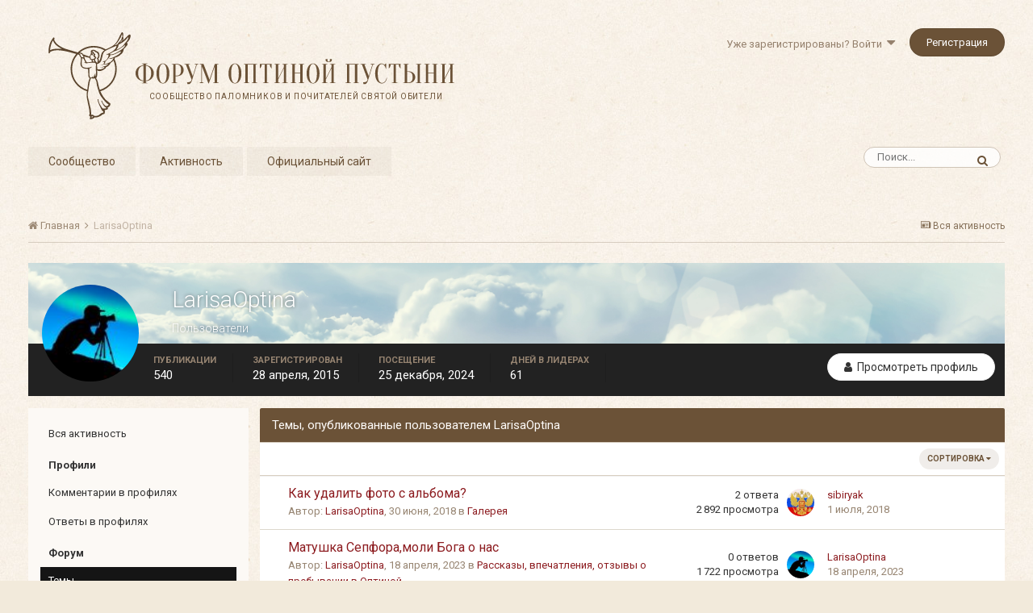

--- FILE ---
content_type: text/html;charset=UTF-8
request_url: https://forum.optina.ru/profile/5153-larisaoptina/content/?type=forums_topic&sortby=title&sortdirection=asc
body_size: 12283
content:
<!DOCTYPE html>
<html lang="ru-RU" dir="ltr">
	<head>
		<title>Публикации LarisaOptina - Форум Оптиной Пустыни</title>
		
		<!--[if lt IE 9]>
			<link rel="stylesheet" type="text/css" href="https://forum.optina.ru/uploads/css_built_4/5e61784858ad3c11f00b5706d12afe52_ie8.css.bd77a131ad3481271f7373dd5b6c92cd.css">
		    <script src="//forum.optina.ru/applications/core/interface/html5shiv/html5shiv.js"></script>
		<![endif]-->
		
<meta charset="utf-8">

	<meta name="viewport" content="width=device-width, initial-scale=1">


	
	


	<meta name="twitter:card" content="summary" />



	
		
			
				<meta property="og:site_name" content="Форум Оптиной Пустыни">
			
		
	

	
		
			
				<meta property="og:locale" content="ru_RU">
			
		
	


	
		<link rel="canonical" href="https://forum.optina.ru/profile/5153-larisaoptina/content/?type=forums_topic" />
	




<link rel="manifest" href="https://forum.optina.ru/manifest.webmanifest/">
<meta name="msapplication-config" content="https://forum.optina.ru/browserconfig.xml/">
<meta name="msapplication-starturl" content="/">
<meta name="application-name" content="Форум Оптиной Пустыни">
<meta name="apple-mobile-web-app-title" content="Форум Оптиной Пустыни">

	<meta name="theme-color" content="#faf5ed">






		


	
		<link href="https://fonts.googleapis.com/css?family=Roboto:300,300i,400,400i,700,700i" rel="stylesheet" referrerpolicy="origin">
	



	<link rel='stylesheet' href='https://forum.optina.ru/uploads/css_built_4/341e4a57816af3ba440d891ca87450ff_framework.css.0130501c41b5406336bb8a05d051939a.css?v=edcf7f0938' media='all'>

	<link rel='stylesheet' href='https://forum.optina.ru/uploads/css_built_4/05e81b71abe4f22d6eb8d1a929494829_responsive.css.171d8983f4f83cd1da748e3ef62d54f8.css?v=edcf7f0938' media='all'>

	<link rel='stylesheet' href='https://forum.optina.ru/uploads/css_built_4/20446cf2d164adcc029377cb04d43d17_flags.css.b154187385992bf70ed8db63dfb29f83.css?v=edcf7f0938' media='all'>

	<link rel='stylesheet' href='https://forum.optina.ru/uploads/css_built_4/90eb5adf50a8c640f633d47fd7eb1778_core.css.4004263a966fb3cdad3873e61062a5c4.css?v=edcf7f0938' media='all'>

	<link rel='stylesheet' href='https://forum.optina.ru/uploads/css_built_4/5a0da001ccc2200dc5625c3f3934497d_core_responsive.css.d2664be8d599b1fe92bc321914eecaaf.css?v=edcf7f0938' media='all'>

	<link rel='stylesheet' href='https://forum.optina.ru/uploads/css_built_4/ffdbd8340d5c38a97b780eeb2549bc3f_profiles.css.620375e9fba84b8280541936481cce70.css?v=edcf7f0938' media='all'>

	<link rel='stylesheet' href='https://forum.optina.ru/uploads/css_built_4/f2ef08fd7eaff94a9763df0d2e2aaa1f_streams.css.05095ee92f76294c33622d841a912008.css?v=edcf7f0938' media='all'>

	<link rel='stylesheet' href='https://forum.optina.ru/uploads/css_built_4/9be4fe0d9dd3ee2160f368f53374cd3f_leaderboard.css.e84b072e076f4e3f0819aadbad7b0e4b.css?v=edcf7f0938' media='all'>

	<link rel='stylesheet' href='https://forum.optina.ru/uploads/css_built_4/125515e1b6f230e3adf3a20c594b0cea_profiles_responsive.css.c3d1553215be230166b7911a06b88ebd.css?v=edcf7f0938' media='all'>

	<link rel='stylesheet' href='https://forum.optina.ru/uploads/css_built_4/6a6afb106122c1b73b3caacf669ca862_profile.css.4886c8ce15634c23221de6de046412e9.css?v=edcf7f0938' media='all'>

	<link rel='stylesheet' href='https://forum.optina.ru/uploads/css_built_4/667696516b1b637f376df8f2a042aef7_profile.css.97ca9c2a26d9f2fd1f65e95dcbd891f1.css?v=edcf7f0938' media='all'>

	<link rel='stylesheet' href='https://forum.optina.ru/uploads/css_built_4/85f08a814a02aa8260eec3eab0e3ca47_profile.css.0a30fc1e4e1f15a2becca003f6f1dea0.css?v=edcf7f0938' media='all'>

	<link rel='stylesheet' href='https://forum.optina.ru/uploads/css_built_4/62e269ced0fdab7e30e026f1d30ae516_forums.css.1e3de772f0af2e3565d32c07a1943726.css?v=edcf7f0938' media='all'>

	<link rel='stylesheet' href='https://forum.optina.ru/uploads/css_built_4/76e62c573090645fb99a15a363d8620e_forums_responsive.css.1117bd54d5bed5885a5b7179d623c054.css?v=edcf7f0938' media='all'>




<link rel='stylesheet' href='https://forum.optina.ru/uploads/css_built_4/258adbb6e4f3e83cd3b355f84e3fa002_custom.css.a7d3c3b8df430b25fb30a3097e0d6364.css?v=edcf7f0938' media='all'>



		
		

      	<!-- Global site tag (gtag.js) - Google Analytics -->
		<script async src="https://www.googletagmanager.com/gtag/js?id=UA-25447058-3"></script>
		<script>
			window.dataLayer = window.dataLayer || [];
			function gtag(){dataLayer.push(arguments);}
			gtag('js', new Date());
			gtag('config', 'UA-25447058-3');
		</script>
	</head>
	<body class='ipsApp ipsApp_front ipsJS_none ipsClearfix' data-controller='core.front.core.app' data-message="" data-pageApp='core' data-pageLocation='front' data-pageModule='members' data-pageController='profile'>
		<a href='#elContent' class='ipsHide' title='Перейти к основной публикации' accesskey='m'>Перейти к публикации</a>
		
		<div id='ipsLayout_header' class='ipsClearfix'>
			





			
			
<ul id='elMobileNav' class='ipsList_inline ipsResponsive_hideDesktop ipsResponsive_block' data-controller='core.front.core.mobileNav'>
	
		
			<li id='elMobileBreadcrumb'>
				<a href='https://forum.optina.ru/'>
					<span>Главная</span>
				</a>
			</li>
		
	
	
	
	<li >
		<a data-action="defaultStream" class='ipsType_light'  href='https://forum.optina.ru/discover/'><i class='icon-newspaper'></i></a>
	</li>

	

	
		<li class='ipsJS_show'>
			<a href='https://forum.optina.ru/search/'><i class='fa fa-search'></i></a>
		</li>
	
	<li data-ipsDrawer data-ipsDrawer-drawerElem='#elMobileDrawer'>
		<a href='#'>
			
			
				
			
			
			
			<i class='fa fa-navicon'></i>
		</a>
	</li>
</ul>
			<header>
				<div class='ipsLayout_container'>
					


<a href='https://forum.optina.ru/' id='elLogo' accesskey='1'><div class="optinaSubHdr">Сообщество паломников и&nbsp;почитателей Святой Обители</div></a>

					

	<ul id='elUserNav' class='ipsList_inline cSignedOut ipsClearfix ipsResponsive_hidePhone ipsResponsive_block'>
		
		<li id='elSignInLink'>
			<a href='https://forum.optina.ru/login/' data-ipsMenu-closeOnClick="false" data-ipsMenu id='elUserSignIn'>
				Уже зарегистрированы? Войти &nbsp;<i class='fa fa-caret-down'></i>
			</a>
			
<div id='elUserSignIn_menu' class='ipsMenu ipsMenu_auto ipsHide'>
	<form accept-charset='utf-8' method='post' action='https://forum.optina.ru/login/' data-controller="core.global.core.login">
		<input type="hidden" name="csrfKey" value="c5132794b8d46b4ae70180b1aca7669d">
		<input type="hidden" name="ref" value="aHR0cHM6Ly9mb3J1bS5vcHRpbmEucnUvcHJvZmlsZS81MTUzLWxhcmlzYW9wdGluYS9jb250ZW50Lz90eXBlPWZvcnVtc190b3BpYyZzb3J0Ynk9dGl0bGUmc29ydGRpcmVjdGlvbj1hc2M=">
		<div data-role="loginForm">
			
			
			
				<div class='ipsColumns ipsColumns_noSpacing'>
					<div class='ipsColumn ipsColumn_wide' id='elUserSignIn_internal'>
						
<div class="ipsPad ipsForm ipsForm_vertical">
	<h4 class="ipsType_sectionHead">Войти</h4>
	<br><br>
	<ul class='ipsList_reset'>
		<li class="ipsFieldRow ipsFieldRow_noLabel ipsFieldRow_fullWidth">
			
			
				<input type="text" placeholder="Имя пользователя" name="auth">
			
		</li>
		<li class="ipsFieldRow ipsFieldRow_noLabel ipsFieldRow_fullWidth">
			<input type="password" placeholder="Пароль" name="password">
		</li>
		<li class="ipsFieldRow ipsFieldRow_checkbox ipsClearfix">
			<span class="ipsCustomInput">
				<input type="checkbox" name="remember_me" id="remember_me_checkbox" value="1" checked aria-checked="true">
				<span></span>
			</span>
			<div class="ipsFieldRow_content">
				<label class="ipsFieldRow_label" for="remember_me_checkbox">Запомнить меня</label>
				<span class="ipsFieldRow_desc">Не рекомендуется на общедоступных компьютерах</span>
			</div>
		</li>
		
			<li class="ipsFieldRow ipsFieldRow_checkbox ipsClearfix">
				<span class="ipsCustomInput">
					<input type="checkbox" name="anonymous" id="anonymous_checkbox" value="1" aria-checked="false">
					<span></span>
				</span>
				<div class="ipsFieldRow_content">
					<label class="ipsFieldRow_label" for="anonymous_checkbox">Войти анонимно</label>
				</div>
			</li>
		
		<li class="ipsFieldRow ipsFieldRow_fullWidth">
			<br>
			<button type="submit" name="_processLogin" value="usernamepassword" class="ipsButton ipsButton_primary ipsButton_small" id="elSignIn_submit">Войти</button>
			
				<br>
				<p class="ipsType_right ipsType_small">
					
						<a href='https://forum.optina.ru/lostpassword/' data-ipsDialog data-ipsDialog-title='Забыли пароль?'>
					
					Забыли пароль?</a>
				</p>
			
		</li>
	</ul>
</div>
					</div>
					<div class='ipsColumn ipsColumn_wide'>
						<div class='ipsPad' id='elUserSignIn_external'>
							<div class='ipsAreaBackground_light ipsPad_half'>
								
									<p class='ipsType_reset ipsType_small ipsType_center'><strong>Или войдите с помощью этих сервисов</strong></p>
								
								
									<div class='ipsPad_half ipsType_center'>
										

<button type="submit" name="_processLogin" value="2" class='ipsButton ipsButton_verySmall ipsButton_fullWidth ipsSocial ipsSocial_facebook' style="background-color: #3a579a">
	
		<span class='ipsSocial_icon'>
			
				<i class='fa fa-facebook-official'></i>
			
		</span>
		<span class='ipsSocial_text'>Войти через Facebook</span>
	
</button>
									</div>
								
									<div class='ipsPad_half ipsType_center'>
										

<button type="submit" name="_processLogin" value="9" class='ipsButton ipsButton_verySmall ipsButton_fullWidth ipsSocial ipsSocial_twitter' style="background-color: #00abf0">
	
		<span class='ipsSocial_icon'>
			
				<i class='fa fa-twitter'></i>
			
		</span>
		<span class='ipsSocial_text'>Войти через Twitter</span>
	
</button>
									</div>
								
							</div>
						</div>
					</div>
				</div>
			
		</div>
	</form>
</div>
		</li>
		
			<li>
				
					<a href='https://forum.optina.ru/register/' data-ipsDialog data-ipsDialog-size='narrow' data-ipsDialog-title='Регистрация' id='elRegisterButton' class='ipsButton ipsButton_normal ipsButton_primary'>Регистрация</a>
				
			</li>
		
	</ul>

				</div>
			</header>
			

	<nav data-controller='core.front.core.navBar' class=''>
		<div class='ipsNavBar_primary ipsLayout_container  ipsClearfix'>
			

	<div id="elSearchWrapper" class="ipsPos_right">
		<div id='elSearch' class='' data-controller='core.front.core.quickSearch'>
			<form accept-charset='utf-8' action='//forum.optina.ru/search/?do=quicksearch' method='post'>
				<input type='search' id='elSearchField' placeholder='Поиск...' name='q' autocomplete='off'>
				<button class='cSearchSubmit' type="submit"><i class="fa fa-search"></i></button>
				<div id="elSearchExpanded">
					<div class="ipsMenu_title">
						Поиск в
					</div>
					<ul class="ipsSideMenu_list ipsSideMenu_withRadios ipsSideMenu_small ipsType_normal" data-ipsSideMenu data-ipsSideMenu-type="radio" data-ipsSideMenu-responsive="false" data-role="searchContexts">
						<li>
							<span class='ipsSideMenu_item ipsSideMenu_itemActive' data-ipsMenuValue='all'>
								<input type="radio" name="type" value="all" checked id="elQuickSearchRadio_type_all">
								<label for='elQuickSearchRadio_type_all' id='elQuickSearchRadio_type_all_label'>Везде</label>
							</span>
						</li>
						
						
							<li>
								<span class='ipsSideMenu_item' data-ipsMenuValue='core_statuses_status'>
									<input type="radio" name="type" value="core_statuses_status" id="elQuickSearchRadio_type_core_statuses_status">
									<label for='elQuickSearchRadio_type_core_statuses_status' id='elQuickSearchRadio_type_core_statuses_status_label'>Обновления статуса</label>
								</span>
							</li>
						
						
						<li data-role="showMoreSearchContexts">
							<span class='ipsSideMenu_item' data-action="showMoreSearchContexts" data-exclude="core_statuses_status">
								Дополнительно...
							</span>
						</li>
					</ul>
					<div class="ipsMenu_title">
						Искать результаты, которые...
					</div>
					<ul class='ipsSideMenu_list ipsSideMenu_withRadios ipsSideMenu_small ipsType_normal' role="radiogroup" data-ipsSideMenu data-ipsSideMenu-type="radio" data-ipsSideMenu-responsive="false" data-filterType='andOr'>
						
							<li>
								<span class='ipsSideMenu_item ipsSideMenu_itemActive' data-ipsMenuValue='or'>
									<input type="radio" name="search_and_or" value="or" checked id="elRadio_andOr_or">
									<label for='elRadio_andOr_or' id='elField_andOr_label_or'>Содержат <em>любое</em> слово из запроса</label>
								</span>
							</li>
						
							<li>
								<span class='ipsSideMenu_item ' data-ipsMenuValue='and'>
									<input type="radio" name="search_and_or" value="and"  id="elRadio_andOr_and">
									<label for='elRadio_andOr_and' id='elField_andOr_label_and'>Содержат <em>все</em> слова из запроса</label>
								</span>
							</li>
						
					</ul>
					<div class="ipsMenu_title">
						Искать результаты в...
					</div>
					<ul class='ipsSideMenu_list ipsSideMenu_withRadios ipsSideMenu_small ipsType_normal' role="radiogroup" data-ipsSideMenu data-ipsSideMenu-type="radio" data-ipsSideMenu-responsive="false" data-filterType='searchIn'>
						<li>
							<span class='ipsSideMenu_item ipsSideMenu_itemActive' data-ipsMenuValue='all'>
								<input type="radio" name="search_in" value="all" checked id="elRadio_searchIn_and">
								<label for='elRadio_searchIn_and' id='elField_searchIn_label_all'>Заголовках и содержании публикаций</label>
							</span>
						</li>
						<li>
							<span class='ipsSideMenu_item' data-ipsMenuValue='titles'>
								<input type="radio" name="search_in" value="titles" id="elRadio_searchIn_titles">
								<label for='elRadio_searchIn_titles' id='elField_searchIn_label_titles'>Только в заголовках публикаций</label>
							</span>
						</li>
					</ul>
				</div>
			</form>
		</div>
	</div>

			<ul data-role="primaryNavBar" class='ipsResponsive_showDesktop ipsResponsive_block'>
				


	
		
		
		<li  id='elNavSecondary_1' data-role="navBarItem" data-navApp="core" data-navExt="CustomItem">
			
			
				<a href="https://forum.optina.ru"  data-navItem-id="1" >
					Сообщество
				</a>
			
			
				<ul class='ipsNavBar_secondary ipsHide' data-role='secondaryNavBar'>
					


	
		
		
		<li  id='elNavSecondary_8' data-role="navBarItem" data-navApp="forums" data-navExt="Forums">
			
			
				<a href="https://forum.optina.ru"  data-navItem-id="8" >
					Форум
				</a>
			
			
		</li>
	
	

	
		
		
		<li  id='elNavSecondary_9' data-role="navBarItem" data-navApp="calendar" data-navExt="Calendar">
			
			
				<a href="https://forum.optina.ru/calendar/"  data-navItem-id="9" >
					Календарь
				</a>
			
			
		</li>
	
	

	
		
		
		<li  id='elNavSecondary_10' data-role="navBarItem" data-navApp="blog" data-navExt="Blogs">
			
			
				<a href="https://forum.optina.ru/blogs/"  data-navItem-id="10" >
					Блоги
				</a>
			
			
		</li>
	
	

	
		
		
		<li  id='elNavSecondary_11' data-role="navBarItem" data-navApp="gallery" data-navExt="Gallery">
			
			
				<a href="https://forum.optina.ru/gallery/"  data-navItem-id="11" >
					Галерея
				</a>
			
			
		</li>
	
	

	
	

	
		
		
		<li  id='elNavSecondary_13' data-role="navBarItem" data-navApp="core" data-navExt="StaffDirectory">
			
			
				<a href="https://forum.optina.ru/staff/"  data-navItem-id="13" >
					Наша команда
				</a>
			
			
		</li>
	
	

	
		
		
		<li  id='elNavSecondary_14' data-role="navBarItem" data-navApp="core" data-navExt="OnlineUsers">
			
			
				<a href="https://forum.optina.ru/online/"  data-navItem-id="14" >
					Пользователи в сети
				</a>
			
			
		</li>
	
	

					<li class='ipsHide' id='elNavigationMore_1' data-role='navMore'>
						<a href='#' data-ipsMenu data-ipsMenu-appendTo='#elNavigationMore_1' id='elNavigationMore_1_dropdown'>Больше <i class='fa fa-caret-down'></i></a>
						<ul class='ipsHide ipsMenu ipsMenu_auto' id='elNavigationMore_1_dropdown_menu' data-role='moreDropdown'></ul>
					</li>
				</ul>
			
		</li>
	
	

	
		
		
		<li  id='elNavSecondary_2' data-role="navBarItem" data-navApp="core" data-navExt="CustomItem">
			
			
				<a href="https://forum.optina.ru/discover/"  data-navItem-id="2" >
					Активность
				</a>
			
			
				<ul class='ipsNavBar_secondary ipsHide' data-role='secondaryNavBar'>
					


	
		
		
		<li  id='elNavSecondary_3' data-role="navBarItem" data-navApp="core" data-navExt="AllActivity">
			
			
				<a href="https://forum.optina.ru/discover/"  data-navItem-id="3" >
					Вся активность
				</a>
			
			
		</li>
	
	

	
	

	
	

	
	

					<li class='ipsHide' id='elNavigationMore_2' data-role='navMore'>
						<a href='#' data-ipsMenu data-ipsMenu-appendTo='#elNavigationMore_2' id='elNavigationMore_2_dropdown'>Больше <i class='fa fa-caret-down'></i></a>
						<ul class='ipsHide ipsMenu ipsMenu_auto' id='elNavigationMore_2_dropdown_menu' data-role='moreDropdown'></ul>
					</li>
				</ul>
			
		</li>
	
	

	
	

	
	

	
		
		
		<li  id='elNavSecondary_19' data-role="navBarItem" data-navApp="core" data-navExt="CustomItem">
			
			
				<a href="http://www.optina.ru" target='_blank' rel="noopener" data-navItem-id="19" >
					Официальный сайт
				</a>
			
			
		</li>
	
	

				<li class='ipsHide' id='elNavigationMore' data-role='navMore'>
					<a href='#' data-ipsMenu data-ipsMenu-appendTo='#elNavigationMore' id='elNavigationMore_dropdown'>Больше</a>
					<ul class='ipsNavBar_secondary ipsHide' data-role='secondaryNavBar'>
						<li class='ipsHide' id='elNavigationMore_more' data-role='navMore'>
							<a href='#' data-ipsMenu data-ipsMenu-appendTo='#elNavigationMore_more' id='elNavigationMore_more_dropdown'>Больше <i class='fa fa-caret-down'></i></a>
							<ul class='ipsHide ipsMenu ipsMenu_auto' id='elNavigationMore_more_dropdown_menu' data-role='moreDropdown'></ul>
						</li>
					</ul>
				</li>
			</ul>
		</div>
	</nav>

		</div>
		<main id='ipsLayout_body' class='ipsLayout_container'>
			<div id='ipsLayout_contentArea'>
				<div id='ipsLayout_contentWrapper'>
					
<nav class='ipsBreadcrumb ipsBreadcrumb_top ipsFaded_withHover'>
	

	<ul class='ipsList_inline ipsPos_right'>
		
		<li >
			<a data-action="defaultStream" class='ipsType_light '  href='https://forum.optina.ru/discover/'><i class='icon-newspaper'></i> <span>Вся активность</span></a>
		</li>
		
	</ul>

	<ul data-role="breadcrumbList">
		<li>
			<a title="Главная" href='https://forum.optina.ru/'>
				<span><i class='fa fa-home'></i> Главная <i class='fa fa-angle-right'></i></span>
			</a>
		</li>
		
		
			<li>
				
					<a href='https://forum.optina.ru/profile/5153-larisaoptina/'>
						<span>LarisaOptina </span>
					</a>
				
			</li>
		
	</ul>
</nav>
					
					<div id='ipsLayout_mainArea'>
						<a id='elContent'></a>
						
						
						
						

	




	<div class='cWidgetContainer '  data-role='widgetReceiver' data-orientation='horizontal' data-widgetArea='header'>
		<ul class='ipsList_reset'>
			
				
					
					<li class='ipsWidget ipsWidget_horizontal ipsBox ipsWidgetHide ipsHide ' data-blockID='app_core_announcements_announcements' data-blockConfig="true" data-blockTitle="Объявления" data-blockErrorMessage="Этот блок не будет отображён до тех пор, пока не будут установлены его настройки." data-controller='core.front.widgets.block'></li>
				
			
		</ul>
	</div>

						


<div data-controller='core.front.profile.main'>
	

<header data-role="profileHeader">
	<div class='ipsPageHead_special cProfileHeaderMinimal' id='elProfileHeader' data-controller='core.global.core.coverPhoto' data-url="https://forum.optina.ru/profile/5153-larisaoptina/?csrfKey=c5132794b8d46b4ae70180b1aca7669d" data-coverOffset='868'>
		
			<div class='ipsCoverPhoto_container'>
				
					<img src='https://forum.optina.ru/uploads/monthly_2018_02/5a76503b8ff2d_____.jpg.09751556e00697157a3e2ae8398a9de0.jpg' class='ipsCoverPhoto_photo' data-action="toggleCoverPhoto" alt=''>
				
			</div>
		
		
		<div class='ipsColumns ipsColumns_collapsePhone' data-hideOnCoverEdit>
			<div class='ipsColumn ipsColumn_fixed ipsColumn_narrow ipsPos_center' id='elProfilePhoto'>
				
					<a href="https://forum.optina.ru/uploads/profile/photo-5153.jpg" data-ipsLightbox class='ipsUserPhoto ipsUserPhoto_xlarge'>					
						<img src='https://forum.optina.ru/uploads/profile/photo-thumb-5153.jpg' alt=''>
					</a>
				
				
			</div>
			<div class='ipsColumn ipsColumn_fluid'>
				<div class='ipsPos_left ipsPad cProfileHeader_name ipsType_normal'>
					<h1 class='ipsType_reset ipsPageHead_barText'>
						LarisaOptina

						
					</h1>
					<span>
						<span class='ipsPageHead_barText'><span style='color:#'>Пользователи</span></span>
					</span>
				</div>
				
					<ul class='ipsList_inline ipsPad ipsResponsive_hidePhone ipsResponsive_block ipsPos_left'>
						
							<li>

<div data-followApp='core' data-followArea='member' data-followID='5153'  data-controller='core.front.core.followButton'>
	
		

	
</div></li>
						
						
					</ul>
				
			</div>
		</div>
	</div>

	<div class='ipsGrid ipsAreaBackground ipsPad ipsResponsive_showPhone ipsResponsive_block'>
		
		
		

		
		
		<div data-role='switchView' class='ipsGrid_span12'>
			<div data-action="goToProfile" data-type='phone' class=''>
				<a href='https://forum.optina.ru/profile/5153-larisaoptina/' class='ipsButton ipsButton_light ipsButton_small ipsButton_fullWidth' title="Профиль LarisaOptina"><i class='fa fa-user'></i></a>
			</div>
			<div data-action="browseContent" data-type='phone' class='ipsHide'>
				<a href="https://forum.optina.ru/profile/5153-larisaoptina/content/" class='ipsButton ipsButton_alternate ipsButton_small ipsButton_fullWidth'  title="Публикации LarisaOptina"><i class='fa fa-newspaper-o'></i></a>
			</div>
		</div>
	</div>

	<div id='elProfileStats' class='ipsClearfix'>
		<div data-role='switchView' class='ipsResponsive_hidePhone ipsResponsive_block'>
			<a href='https://forum.optina.ru/profile/5153-larisaoptina/' class='ipsButton ipsButton_veryLight ipsButton_medium ipsPos_right ' data-action="goToProfile" data-type='full' title="Профиль LarisaOptina"><i class='fa fa-user'></i> <span class='ipsResponsive_showDesktop ipsResponsive_inline'>&nbsp;Просмотреть профиль</span></a>
			<a href="https://forum.optina.ru/profile/5153-larisaoptina/content/" class='ipsButton ipsButton_light ipsButton_medium ipsPos_right ipsHide' data-action="browseContent" data-type='full' title="Публикации LarisaOptina"><i class='fa fa-newspaper-o'></i> <span class='ipsResponsive_showDesktop ipsResponsive_inline'>&nbsp;Активность</span></a>
		</div>
		<ul class='ipsList_inline ipsPos_left'>
			<li>
				<h4 class='ipsType_minorHeading'>Публикации</h4>
				540
			</li>
			<li>
				<h4 class='ipsType_minorHeading'>Зарегистрирован</h4>
				<time datetime='2015-04-28T23:23:08Z' title='28.04.2015 23:23 ' data-short='10 г'>28 апреля, 2015</time>
			</li>
			<li>
				<h4 class='ipsType_minorHeading'>Посещение</h4>
				<span>
					 <time datetime='2024-12-25T01:10:10Z' title='25.12.2024 01:10 ' data-short='1 г'>25 декабря, 2024</time>
				</span>
			</li>
			
			<li>
				<h4 class='ipsType_minorHeading'>Дней в лидерах</h4>
				<span data-ipsTooltip title='Количество раз, когда публикации LarisaOptina стали наиболее понравившимися за день'>61</span>
			</li>
			
		</ul>
	</div>
</header>
	<div data-role="profileContent">

		<div class="ipsColumns ipsColumns_collapsePhone ipsSpacer_top">
			<div class="ipsColumn ipsColumn_wide">
				<div class="ipsSideMenu ipsAreaBackground_light ipsPad" id="modcp_menu" data-ipsTabBar data-ipsTabBar-contentArea='#elUserContent' data-ipsTabBar-itemselector=".ipsSideMenu_item" data-ipsTabBar-activeClass="ipsSideMenu_itemActive" data-ipsSideMenu>
					<h3 class="ipsSideMenu_mainTitle ipsAreaBackground_light ipsType_medium">
						<a href="#user_content" class="ipsPad_double" data-action="openSideMenu"><i class="fa fa-bars"></i> &nbsp;Тип публикации&nbsp;<i class="fa fa-caret-down"></i></a>
					</h3>
					<div>
						<ul class="ipsSideMenu_list">
							<li><a href="https://forum.optina.ru/profile/5153-larisaoptina/content/?change_section=1" class="ipsSideMenu_item ">Вся активность</a></li>
						</ul>
						
							<h4 class='ipsSideMenu_subTitle'>Профили</h4>
							<ul class="ipsSideMenu_list">
								
									<li><a href="https://forum.optina.ru/profile/5153-larisaoptina/content/?type=core_statuses_status&amp;change_section=1" class="ipsSideMenu_item ">Комментарии в профилях</a></li>
								
									<li><a href="https://forum.optina.ru/profile/5153-larisaoptina/content/?type=core_statuses_reply&amp;change_section=1" class="ipsSideMenu_item ">Ответы в профилях</a></li>
								
							</ul>
						
							<h4 class='ipsSideMenu_subTitle'>Форум</h4>
							<ul class="ipsSideMenu_list">
								
									<li><a href="https://forum.optina.ru/profile/5153-larisaoptina/content/?type=forums_topic&amp;change_section=1" class="ipsSideMenu_item ipsSideMenu_itemActive">Темы</a></li>
								
									<li><a href="https://forum.optina.ru/profile/5153-larisaoptina/content/?type=forums_topic_post&amp;change_section=1" class="ipsSideMenu_item ">Сообщения</a></li>
								
							</ul>
						
							<h4 class='ipsSideMenu_subTitle'>Календарь</h4>
							<ul class="ipsSideMenu_list">
								
									<li><a href="https://forum.optina.ru/profile/5153-larisaoptina/content/?type=calendar_event&amp;change_section=1" class="ipsSideMenu_item ">События</a></li>
								
									<li><a href="https://forum.optina.ru/profile/5153-larisaoptina/content/?type=calendar_event_comment&amp;change_section=1" class="ipsSideMenu_item ">Комментарии к событиям</a></li>
								
							</ul>
						
							<h4 class='ipsSideMenu_subTitle'>Блоги</h4>
							<ul class="ipsSideMenu_list">
								
									<li><a href="https://forum.optina.ru/profile/5153-larisaoptina/content/?type=blog_entry&amp;change_section=1" class="ipsSideMenu_item ">Записи блога</a></li>
								
									<li><a href="https://forum.optina.ru/profile/5153-larisaoptina/content/?type=blog_entry_comment&amp;change_section=1" class="ipsSideMenu_item ">Комментарии блога</a></li>
								
							</ul>
						
							<h4 class='ipsSideMenu_subTitle'>Галерея</h4>
							<ul class="ipsSideMenu_list">
								
									<li><a href="https://forum.optina.ru/profile/5153-larisaoptina/content/?type=gallery_image&amp;change_section=1" class="ipsSideMenu_item ">Изображения</a></li>
								
									<li><a href="https://forum.optina.ru/profile/5153-larisaoptina/content/?type=gallery_image_comment&amp;change_section=1" class="ipsSideMenu_item ">Комментарии к изображениям</a></li>
								
									<li><a href="https://forum.optina.ru/profile/5153-larisaoptina/content/?type=gallery_album_item&amp;change_section=1" class="ipsSideMenu_item ">Альбомы</a></li>
								
									<li><a href="https://forum.optina.ru/profile/5153-larisaoptina/content/?type=gallery_album_comment&amp;change_section=1" class="ipsSideMenu_item ">Комментарии к альбому</a></li>
								
							</ul>
						
					</div>			
				</div>
			</div>
			<div class="ipsColumn ipsColumn_fluid" id='elUserContent'>
				
<div class='ipsBox'>
	<h2 class='ipsType_sectionTitle ipsType_reset'>Темы, опубликованные пользователем LarisaOptina</h2>
	
<div data-baseurl='https://forum.optina.ru/profile/5153-larisaoptina/content/?type=forums_topic&amp;sortby=title&amp;sortdirection=asc' data-resort='listResort' data-controller='core.global.core.table'  >
	

	
	<div class="ipsButtonBar ipsPad_half ipsClearfix ipsClear">
		

		<ul class="ipsButtonRow ipsPos_right ipsClearfix">
			
				<li>
					
					<a href="#elSortByMenu_menu" id="elSortByMenu_fb6115ba805c321732c5de9adb2a2230" data-role="sortButton" data-ipsMenu data-ipsMenu-activeClass="ipsButtonRow_active" data-ipsMenu-selectable="radio">Сортировка <i class="fa fa-caret-down"></i></a>
					<ul class="ipsMenu ipsMenu_auto ipsMenu_withStem ipsMenu_selectable ipsHide" id="elSortByMenu_fb6115ba805c321732c5de9adb2a2230_menu">
							
							
								<li class="ipsMenu_item " data-ipsMenuValue="last_post" data-sortDirection='desc'><a href="https://forum.optina.ru/profile/5153-larisaoptina/content/?type=forums_topic&amp;sortby=last_post&amp;sortdirection=desc">По последнему обновлению</a></li>
							
								<li class="ipsMenu_item ipsMenu_itemChecked" data-ipsMenuValue="title" data-sortDirection='asc'><a href="https://forum.optina.ru/profile/5153-larisaoptina/content/?type=forums_topic&amp;sortby=title&amp;sortdirection=asc">По названию элемента</a></li>
							
								<li class="ipsMenu_item " data-ipsMenuValue="start_date" data-sortDirection='desc'><a href="https://forum.optina.ru/profile/5153-larisaoptina/content/?type=forums_topic&amp;sortby=start_date&amp;sortdirection=desc">По дате создания</a></li>
							
								<li class="ipsMenu_item " data-ipsMenuValue="posts" data-sortDirection='desc'><a href="https://forum.optina.ru/profile/5153-larisaoptina/content/?type=forums_topic&amp;sortby=posts&amp;sortdirection=desc">По количеству ответов</a></li>
							
								<li class="ipsMenu_item " data-ipsMenuValue="views" data-sortDirection='desc'><a href="https://forum.optina.ru/profile/5153-larisaoptina/content/?type=forums_topic&amp;sortby=views&amp;sortdirection=desc">По количеству просмотров</a></li>
							
						
					</ul>
					
				</li>
			
			
		</ul>

		
	</div>
	

	
		
			<ol class='ipsDataList ipsClear cProfileContent ' id='elTable_fb6115ba805c321732c5de9adb2a2230' data-role="tableRows">
				

	
		


<li class="ipsDataItem ipsDataItem_responsivePhoto   ">
	
		
			
				<div class='ipsDataItem_icon ipsPos_top'>&nbsp;</div>
			
		
	
	<div class='ipsDataItem_main'>
		<h4 class='ipsDataItem_title ipsContained_container'>
			
			
			
			<span class='ipsType_break ipsContained'>
				<a href='https://forum.optina.ru/topic/4603-%D0%BA%D0%B0%D0%BA-%D1%83%D0%B4%D0%B0%D0%BB%D0%B8%D1%82%D1%8C-%D1%84%D0%BE%D1%82%D0%BE-%D1%81-%D0%B0%D0%BB%D1%8C%D0%B1%D0%BE%D0%BC%D0%B0/' data-ipsHover data-ipsHover-target='https://forum.optina.ru/topic/4603-%D0%BA%D0%B0%D0%BA-%D1%83%D0%B4%D0%B0%D0%BB%D0%B8%D1%82%D1%8C-%D1%84%D0%BE%D1%82%D0%BE-%D1%81-%D0%B0%D0%BB%D1%8C%D0%B1%D0%BE%D0%BC%D0%B0/?preview=1' data-ipsHover-timeout='1.5' >
					
					Как удалить фото с альбома?
				</a>

				
			</span>
		</h4>
		
		<p class='ipsType_reset ipsType_medium ipsType_light'>
			Автор: 

<a href='https://forum.optina.ru/profile/5153-larisaoptina/' data-ipsHover data-ipsHover-target='https://forum.optina.ru/profile/5153-larisaoptina/?do=hovercard&amp;referrer=https%253A%252F%252Fforum.optina.ru%252Fprofile%252F5153-larisaoptina%252Fcontent%252F%253Ftype%253Dforums_topic%2526sortby%253Dtitle%2526sortdirection%253Dasc' title="Перейти в профиль LarisaOptina" class="ipsType_break">LarisaOptina</a>,  <time datetime='2018-06-30T22:07:21Z' title='30.06.2018 22:07 ' data-short='7 г'>30 июня, 2018</time>
			
				в <a href="https://forum.optina.ru/forum/85-%D0%B3%D0%B0%D0%BB%D0%B5%D1%80%D0%B5%D1%8F/">Галерея</a>
			
		</p>
		<ul class='ipsList_inline ipsClearfix ipsType_light'>
			
		</ul>
		
	</div>
	<ul class='ipsDataItem_stats'>
		
			
				<li >
					<span class='ipsDataItem_stats_number'>2</span>
					<span class='ipsDataItem_stats_type'> ответа</span>
				</li>
			
				<li >
					<span class='ipsDataItem_stats_number'>2 892</span>
					<span class='ipsDataItem_stats_type'> просмотра</span>
				</li>
			
		
	</ul>
	<ul class='ipsDataItem_lastPoster ipsDataItem_withPhoto'>
		<li>
			
				


	<a href="https://forum.optina.ru/profile/1413-sibiryak/" data-ipsHover data-ipsHover-target="https://forum.optina.ru/profile/1413-sibiryak/?do=hovercard" class="ipsUserPhoto ipsUserPhoto_tiny" title="Перейти в профиль sibiryak">
		<img src='https://forum.optina.ru/uploads/profile/photo-thumb-1413.jpg' alt='sibiryak'>
	</a>

			
		</li>
		<li>
			
				

<a href='https://forum.optina.ru/profile/1413-sibiryak/' data-ipsHover data-ipsHover-target='https://forum.optina.ru/profile/1413-sibiryak/?do=hovercard&amp;referrer=https%253A%252F%252Fforum.optina.ru%252Fprofile%252F5153-larisaoptina%252Fcontent%252F%253Ftype%253Dforums_topic%2526sortby%253Dtitle%2526sortdirection%253Dasc' title="Перейти в профиль sibiryak" class="ipsType_break">sibiryak</a>
			
		</li>
		<li class="ipsType_light">
			<a href='https://forum.optina.ru/topic/4603-%D0%BA%D0%B0%D0%BA-%D1%83%D0%B4%D0%B0%D0%BB%D0%B8%D1%82%D1%8C-%D1%84%D0%BE%D1%82%D0%BE-%D1%81-%D0%B0%D0%BB%D1%8C%D0%B1%D0%BE%D0%BC%D0%B0/?do=getLastComment' title='К последнему сообщению' class='ipsType_blendLinks'>
				<time datetime='2018-07-01T10:30:52Z' title='01.07.2018 10:30 ' data-short='7 г'>1 июля, 2018</time>
			</a>
		</li>
	</ul>
	
</li>
	
		


<li class="ipsDataItem ipsDataItem_responsivePhoto   ">
	
		
			
				<div class='ipsDataItem_icon ipsPos_top'>&nbsp;</div>
			
		
	
	<div class='ipsDataItem_main'>
		<h4 class='ipsDataItem_title ipsContained_container'>
			
			
			
			<span class='ipsType_break ipsContained'>
				<a href='https://forum.optina.ru/topic/16199-%D0%BC%D0%B0%D1%82%D1%83%D1%88%D0%BA%D0%B0-%D1%81%D0%B5%D0%BF%D1%84%D0%BE%D1%80%D0%B0%D0%BC%D0%BE%D0%BB%D0%B8-%D0%B1%D0%BE%D0%B3%D0%B0-%D0%BE-%D0%BD%D0%B0%D1%81/' data-ipsHover data-ipsHover-target='https://forum.optina.ru/topic/16199-%D0%BC%D0%B0%D1%82%D1%83%D1%88%D0%BA%D0%B0-%D1%81%D0%B5%D0%BF%D1%84%D0%BE%D1%80%D0%B0%D0%BC%D0%BE%D0%BB%D0%B8-%D0%B1%D0%BE%D0%B3%D0%B0-%D0%BE-%D0%BD%D0%B0%D1%81/?preview=1' data-ipsHover-timeout='1.5' >
					
					Матушка Сепфора,моли Бога о нас
				</a>

				
			</span>
		</h4>
		
		<p class='ipsType_reset ipsType_medium ipsType_light'>
			Автор: 

<a href='https://forum.optina.ru/profile/5153-larisaoptina/' data-ipsHover data-ipsHover-target='https://forum.optina.ru/profile/5153-larisaoptina/?do=hovercard&amp;referrer=https%253A%252F%252Fforum.optina.ru%252Fprofile%252F5153-larisaoptina%252Fcontent%252F%253Ftype%253Dforums_topic%2526sortby%253Dtitle%2526sortdirection%253Dasc' title="Перейти в профиль LarisaOptina" class="ipsType_break">LarisaOptina</a>,  <time datetime='2023-04-18T12:21:17Z' title='18.04.2023 12:21 ' data-short='2 г'>18 апреля, 2023</time>
			
				в <a href="https://forum.optina.ru/forum/14-%D1%80%D0%B0%D1%81%D1%81%D0%BA%D0%B0%D0%B7%D1%8B-%D0%B2%D0%BF%D0%B5%D1%87%D0%B0%D1%82%D0%BB%D0%B5%D0%BD%D0%B8%D1%8F-%D0%BE%D1%82%D0%B7%D1%8B%D0%B2%D1%8B-%D0%BE-%D0%BF%D1%80%D0%B5%D0%B1%D1%8B%D0%B2%D0%B0%D0%BD%D0%B8%D0%B8-%D0%B2-%D0%BE%D0%BF%D1%82%D0%B8%D0%BD%D0%BE%D0%B9/">Рассказы, впечатления, отзывы о пребывании в Оптиной</a>
			
		</p>
		<ul class='ipsList_inline ipsClearfix ipsType_light'>
			
		</ul>
		
	</div>
	<ul class='ipsDataItem_stats'>
		
			
				<li >
					<span class='ipsDataItem_stats_number'>0</span>
					<span class='ipsDataItem_stats_type'> ответов</span>
				</li>
			
				<li >
					<span class='ipsDataItem_stats_number'>1 722</span>
					<span class='ipsDataItem_stats_type'> просмотра</span>
				</li>
			
		
	</ul>
	<ul class='ipsDataItem_lastPoster ipsDataItem_withPhoto'>
		<li>
			
				


	<a href="https://forum.optina.ru/profile/5153-larisaoptina/" data-ipsHover data-ipsHover-target="https://forum.optina.ru/profile/5153-larisaoptina/?do=hovercard" class="ipsUserPhoto ipsUserPhoto_tiny" title="Перейти в профиль LarisaOptina">
		<img src='https://forum.optina.ru/uploads/profile/photo-thumb-5153.jpg' alt='LarisaOptina'>
	</a>

			
		</li>
		<li>
			
				

<a href='https://forum.optina.ru/profile/5153-larisaoptina/' data-ipsHover data-ipsHover-target='https://forum.optina.ru/profile/5153-larisaoptina/?do=hovercard&amp;referrer=https%253A%252F%252Fforum.optina.ru%252Fprofile%252F5153-larisaoptina%252Fcontent%252F%253Ftype%253Dforums_topic%2526sortby%253Dtitle%2526sortdirection%253Dasc' title="Перейти в профиль LarisaOptina" class="ipsType_break">LarisaOptina</a>
			
		</li>
		<li class="ipsType_light">
			<a href='https://forum.optina.ru/topic/16199-%D0%BC%D0%B0%D1%82%D1%83%D1%88%D0%BA%D0%B0-%D1%81%D0%B5%D0%BF%D1%84%D0%BE%D1%80%D0%B0%D0%BC%D0%BE%D0%BB%D0%B8-%D0%B1%D0%BE%D0%B3%D0%B0-%D0%BE-%D0%BD%D0%B0%D1%81/?do=getLastComment' title='К последнему сообщению' class='ipsType_blendLinks'>
				<time datetime='2023-04-18T12:21:17Z' title='18.04.2023 12:21 ' data-short='2 г'>18 апреля, 2023</time>
			</a>
		</li>
	</ul>
	
</li>
	
		


<li class="ipsDataItem ipsDataItem_responsivePhoto   ">
	
		
			
				<div class='ipsDataItem_icon ipsPos_top'>&nbsp;</div>
			
		
	
	<div class='ipsDataItem_main'>
		<h4 class='ipsDataItem_title ipsContained_container'>
			
			
			
			<span class='ipsType_break ipsContained'>
				<a href='https://forum.optina.ru/topic/4612-%D0%BE%D0%BF%D1%82%D0%B8%D0%BD%D1%86%D1%8B-%D1%88%D1%83%D1%82%D1%8F%D1%82/' data-ipsHover data-ipsHover-target='https://forum.optina.ru/topic/4612-%D0%BE%D0%BF%D1%82%D0%B8%D0%BD%D1%86%D1%8B-%D1%88%D1%83%D1%82%D1%8F%D1%82/?preview=1' data-ipsHover-timeout='1.5' >
					
					Оптинцы шутят
				</a>

				
					

	<ul class='ipsPagination ipsPagination_mini' id='elPagination_9475e1a0535d1a7465e84f6380d588d9'>
		
			<li class='ipsPagination_page'><a href='https://forum.optina.ru/topic/4612-%D0%BE%D0%BF%D1%82%D0%B8%D0%BD%D1%86%D1%8B-%D1%88%D1%83%D1%82%D1%8F%D1%82/' data-ipsTooltip title='Перейти к 1 странице'>1</a></li>
		
			<li class='ipsPagination_page'><a href='https://forum.optina.ru/topic/4612-%D0%BE%D0%BF%D1%82%D0%B8%D0%BD%D1%86%D1%8B-%D1%88%D1%83%D1%82%D1%8F%D1%82/page/2/' data-ipsTooltip title='Перейти к 2 странице'>2</a></li>
		
			<li class='ipsPagination_page'><a href='https://forum.optina.ru/topic/4612-%D0%BE%D0%BF%D1%82%D0%B8%D0%BD%D1%86%D1%8B-%D1%88%D1%83%D1%82%D1%8F%D1%82/page/3/' data-ipsTooltip title='Перейти к 3 странице'>3</a></li>
		
			<li class='ipsPagination_page'><a href='https://forum.optina.ru/topic/4612-%D0%BE%D0%BF%D1%82%D0%B8%D0%BD%D1%86%D1%8B-%D1%88%D1%83%D1%82%D1%8F%D1%82/page/4/' data-ipsTooltip title='Перейти к 4 странице'>4</a></li>
		
		
	</ul>

				
			</span>
		</h4>
		
		<p class='ipsType_reset ipsType_medium ipsType_light'>
			Автор: 

<a href='https://forum.optina.ru/profile/5153-larisaoptina/' data-ipsHover data-ipsHover-target='https://forum.optina.ru/profile/5153-larisaoptina/?do=hovercard&amp;referrer=https%253A%252F%252Fforum.optina.ru%252Fprofile%252F5153-larisaoptina%252Fcontent%252F%253Ftype%253Dforums_topic%2526sortby%253Dtitle%2526sortdirection%253Dasc' title="Перейти в профиль LarisaOptina" class="ipsType_break">LarisaOptina</a>,  <time datetime='2018-07-06T15:05:06Z' title='06.07.2018 15:05 ' data-short='7 г'>6 июля, 2018</time>
			
				в <a href="https://forum.optina.ru/forum/14-%D1%80%D0%B0%D1%81%D1%81%D0%BA%D0%B0%D0%B7%D1%8B-%D0%B2%D0%BF%D0%B5%D1%87%D0%B0%D1%82%D0%BB%D0%B5%D0%BD%D0%B8%D1%8F-%D0%BE%D1%82%D0%B7%D1%8B%D0%B2%D1%8B-%D0%BE-%D0%BF%D1%80%D0%B5%D0%B1%D1%8B%D0%B2%D0%B0%D0%BD%D0%B8%D0%B8-%D0%B2-%D0%BE%D0%BF%D1%82%D0%B8%D0%BD%D0%BE%D0%B9/">Рассказы, впечатления, отзывы о пребывании в Оптиной</a>
			
		</p>
		<ul class='ipsList_inline ipsClearfix ipsType_light'>
			
		</ul>
		
	</div>
	<ul class='ipsDataItem_stats'>
		
			
				<li >
					<span class='ipsDataItem_stats_number'>87</span>
					<span class='ipsDataItem_stats_type'> ответов</span>
				</li>
			
				<li >
					<span class='ipsDataItem_stats_number'>27 027</span>
					<span class='ipsDataItem_stats_type'> просмотров</span>
				</li>
			
		
	</ul>
	<ul class='ipsDataItem_lastPoster ipsDataItem_withPhoto'>
		<li>
			
				


	<a href="https://forum.optina.ru/profile/15814-%D0%BD%D0%B8%D0%BA%D0%BE%D0%BB%D0%B0%D0%B9/" data-ipsHover data-ipsHover-target="https://forum.optina.ru/profile/15814-%D0%BD%D0%B8%D0%BA%D0%BE%D0%BB%D0%B0%D0%B9/?do=hovercard" class="ipsUserPhoto ipsUserPhoto_tiny" title="Перейти в профиль Николай...">
		<img src='data:image/svg+xml,%3Csvg%20xmlns%3D%22http%3A%2F%2Fwww.w3.org%2F2000%2Fsvg%22%20viewBox%3D%220%200%201024%201024%22%20style%3D%22background%3A%23bf62c4%22%3E%3Cg%3E%3Ctext%20text-anchor%3D%22middle%22%20dy%3D%22.35em%22%20x%3D%22512%22%20y%3D%22512%22%20fill%3D%22%23ffffff%22%20font-size%3D%22700%22%20font-family%3D%22-apple-system%2C%20BlinkMacSystemFont%2C%20Roboto%2C%20Helvetica%2C%20Arial%2C%20sans-serif%22%3E%D0%9D%3C%2Ftext%3E%3C%2Fg%3E%3C%2Fsvg%3E' alt='Николай...'>
	</a>

			
		</li>
		<li>
			
				

<a href='https://forum.optina.ru/profile/15814-%D0%BD%D0%B8%D0%BA%D0%BE%D0%BB%D0%B0%D0%B9/' data-ipsHover data-ipsHover-target='https://forum.optina.ru/profile/15814-%D0%BD%D0%B8%D0%BA%D0%BE%D0%BB%D0%B0%D0%B9/?do=hovercard&amp;referrer=https%253A%252F%252Fforum.optina.ru%252Fprofile%252F5153-larisaoptina%252Fcontent%252F%253Ftype%253Dforums_topic%2526sortby%253Dtitle%2526sortdirection%253Dasc' title="Перейти в профиль Николай..." class="ipsType_break">Николай...</a>
			
		</li>
		<li class="ipsType_light">
			<a href='https://forum.optina.ru/topic/4612-%D0%BE%D0%BF%D1%82%D0%B8%D0%BD%D1%86%D1%8B-%D1%88%D1%83%D1%82%D1%8F%D1%82/?do=getLastComment' title='К последнему сообщению' class='ipsType_blendLinks'>
				<time datetime='2024-12-02T19:14:14Z' title='02.12.2024 19:14 ' data-short='1 г'>2 декабря, 2024</time>
			</a>
		</li>
	</ul>
	
</li>
	

			</ol>
		

	
	
</div>
</div>
			</div>
		</div>

	</div>
</div>

						


					</div>
					


					
<nav class='ipsBreadcrumb ipsBreadcrumb_bottom ipsFaded_withHover'>
	
		


	

	<ul class='ipsList_inline ipsPos_right'>
		
		<li >
			<a data-action="defaultStream" class='ipsType_light '  href='https://forum.optina.ru/discover/'><i class='icon-newspaper'></i> <span>Вся активность</span></a>
		</li>
		
	</ul>

	<ul data-role="breadcrumbList">
		<li>
			<a title="Главная" href='https://forum.optina.ru/'>
				<span><i class='fa fa-home'></i> Главная <i class='fa fa-angle-right'></i></span>
			</a>
		</li>
		
		
			<li>
				
					<a href='https://forum.optina.ru/profile/5153-larisaoptina/'>
						<span>LarisaOptina </span>
					</a>
				
			</li>
		
	</ul>
</nav>
				</div>
			</div>
			
		</main>
		<footer id='ipsLayout_footer' class='ipsClearfix'>
			<div class='ipsLayout_container'>
				
				

<ul id='elFooterSocialLinks' class='ipsList_inline ipsType_center ipsSpacer_top'>
	

	
		<li class='cUserNav_icon'>
			<a href='https://vk.com/optinaru' target='_blank' class='cShareLink cShareLink_vk' rel='noopener noreferrer'><i class='fa fa-vk'></i></a>
		</li>
	
		<li class='cUserNav_icon'>
			<a href='https://www.facebook.com/Optina.ru' target='_blank' class='cShareLink cShareLink_facebook' rel='noopener noreferrer'><i class='fa fa-facebook'></i></a>
		</li>
	
		<li class='cUserNav_icon'>
			<a href='https://twitter.com/OptinaRu' target='_blank' class='cShareLink cShareLink_twitter' rel='noopener noreferrer'><i class='fa fa-twitter'></i></a>
		</li>
	
		<li class='cUserNav_icon'>
			<a href='https://www.youtube.com/channel/UCEUsjMS4Uo3hPYh196T50_g' target='_blank' class='cShareLink cShareLink_youtube' rel='noopener noreferrer'><i class='fa fa-youtube'></i></a>
		</li>
	
		<li class='cUserNav_icon'>
			<a href='https://www.instagram.com/optina/' target='_blank' class='cShareLink cShareLink_instagram' rel='noopener noreferrer'><i class='fa fa-instagram'></i></a>
		</li>
	

</ul>


<ul class='ipsList_inline ipsType_center ipsSpacer_top' id="elFooterLinks">
	
	
		<li>
			<a href='#elNavLang_menu' id='elNavLang' data-ipsMenu data-ipsMenu-above>Язык <i class='fa fa-caret-down'></i></a>
			<ul id='elNavLang_menu' class='ipsMenu ipsMenu_selectable ipsHide'>
			
				<li class='ipsMenu_item'>
					<form action="//forum.optina.ru/language/?csrfKey=c5132794b8d46b4ae70180b1aca7669d" method="post">
					<input type="hidden" name="ref" value="aHR0cHM6Ly9mb3J1bS5vcHRpbmEucnUvcHJvZmlsZS81MTUzLWxhcmlzYW9wdGluYS9jb250ZW50Lz90eXBlPWZvcnVtc190b3BpYyZzb3J0Ynk9dGl0bGUmc29ydGRpcmVjdGlvbj1hc2M=">
					<button type='submit' name='id' value='1' class='ipsButton ipsButton_link ipsButton_link_secondary'><i class='ipsFlag ipsFlag-us'></i> English (USA) </button>
					</form>
				</li>
			
				<li class='ipsMenu_item ipsMenu_itemChecked'>
					<form action="//forum.optina.ru/language/?csrfKey=c5132794b8d46b4ae70180b1aca7669d" method="post">
					<input type="hidden" name="ref" value="aHR0cHM6Ly9mb3J1bS5vcHRpbmEucnUvcHJvZmlsZS81MTUzLWxhcmlzYW9wdGluYS9jb250ZW50Lz90eXBlPWZvcnVtc190b3BpYyZzb3J0Ynk9dGl0bGUmc29ydGRpcmVjdGlvbj1hc2M=">
					<button type='submit' name='id' value='2' class='ipsButton ipsButton_link ipsButton_link_secondary'><i class='ipsFlag ipsFlag-ru'></i> Русский (RU) (По умолчанию)</button>
					</form>
				</li>
			
			</ul>
		</li>
	
	
	
		<li>
			<a href='#elNavTheme_menu' id='elNavTheme' data-ipsMenu data-ipsMenu-above>Стиль <i class='fa fa-caret-down'></i></a>
			<ul id='elNavTheme_menu' class='ipsMenu ipsMenu_selectable ipsHide'>
			
				<li class='ipsMenu_item'>
					<form action="//forum.optina.ru/theme/?csrfKey=c5132794b8d46b4ae70180b1aca7669d" method="post">
					<input type="hidden" name="ref" value="aHR0cHM6Ly9mb3J1bS5vcHRpbmEucnUvcHJvZmlsZS81MTUzLWxhcmlzYW9wdGluYS9jb250ZW50Lz90eXBlPWZvcnVtc190b3BpYyZzb3J0Ynk9dGl0bGUmc29ydGRpcmVjdGlvbj1hc2M=">
					<button type='submit' name='id' value='1' class='ipsButton ipsButton_link ipsButton_link_secondary'>Default </button>
					</form>
				</li>
			
				<li class='ipsMenu_item'>
					<form action="//forum.optina.ru/theme/?csrfKey=c5132794b8d46b4ae70180b1aca7669d" method="post">
					<input type="hidden" name="ref" value="aHR0cHM6Ly9mb3J1bS5vcHRpbmEucnUvcHJvZmlsZS81MTUzLWxhcmlzYW9wdGluYS9jb250ZW50Lz90eXBlPWZvcnVtc190b3BpYyZzb3J0Ynk9dGl0bGUmc29ydGRpcmVjdGlvbj1hc2M=">
					<button type='submit' name='id' value='3' class='ipsButton ipsButton_link ipsButton_link_secondary'>optina42 </button>
					</form>
				</li>
			
				<li class='ipsMenu_item ipsMenu_itemChecked'>
					<form action="//forum.optina.ru/theme/?csrfKey=c5132794b8d46b4ae70180b1aca7669d" method="post">
					<input type="hidden" name="ref" value="aHR0cHM6Ly9mb3J1bS5vcHRpbmEucnUvcHJvZmlsZS81MTUzLWxhcmlzYW9wdGluYS9jb250ZW50Lz90eXBlPWZvcnVtc190b3BpYyZzb3J0Ynk9dGl0bGUmc29ydGRpcmVjdGlvbj1hc2M=">
					<button type='submit' name='id' value='4' class='ipsButton ipsButton_link ipsButton_link_secondary'>optina 4.2 (По умолчанию)</button>
					</form>
				</li>
			
			</ul>
		</li>
	
	
	
</ul>	


<p id='elCopyright'>
	<span id='elCopyright_userLine'></span>
	<a rel='nofollow' title='Invision Community' href='https://www.invisioncommunity.com/'>Powered by Invision Community</a>
</p>
			</div>
		</footer>
		
<div id='elMobileDrawer' class='ipsDrawer ipsHide'>
	<a href='#' class='ipsDrawer_close' data-action='close'><span>&times;</span></a>
	<div class='ipsDrawer_menu'>
		<div class='ipsDrawer_content'>
			

			<div class='ipsSpacer_bottom ipsPad'>
				<ul class='ipsToolList ipsToolList_vertical'>
					
						<li>
							<a href='https://forum.optina.ru/login/' class='ipsButton ipsButton_light ipsButton_small ipsButton_fullWidth'>Уже зарегистрированы? Войти</a>
						</li>
						
							<li>
								
									<a href='https://forum.optina.ru/register/' data-ipsDialog data-ipsDialog-size='narrow' data-ipsDialog-title='Регистрация' data-ipsDialog-fixed='true' id='elRegisterButton_mobile' class='ipsButton ipsButton_small ipsButton_fullWidth ipsButton_important'>Регистрация</a>
								
							</li>
						
					

					
				</ul>
			</div>

			<ul class='ipsDrawer_list'>
				

				
				
				
				
					
						
						
							<li class='ipsDrawer_itemParent'>
								<h4 class='ipsDrawer_title'><a href='#'>Сообщество</a></h4>
								<ul class='ipsDrawer_list'>
									<li data-action="back"><a href='#'>Назад</a></li>
									
										<li><a href='https://forum.optina.ru'>Сообщество</a></li>
									
									
									
										


	
		
			<li>
				<a href='https://forum.optina.ru' >
					Форум
				</a>
			</li>
		
	

	
		
			<li>
				<a href='https://forum.optina.ru/calendar/' >
					Календарь
				</a>
			</li>
		
	

	
		
			<li>
				<a href='https://forum.optina.ru/blogs/' >
					Блоги
				</a>
			</li>
		
	

	
		
			<li>
				<a href='https://forum.optina.ru/gallery/' >
					Галерея
				</a>
			</li>
		
	

	

	
		
			<li>
				<a href='https://forum.optina.ru/staff/' >
					Наша команда
				</a>
			</li>
		
	

	
		
			<li>
				<a href='https://forum.optina.ru/online/' >
					Пользователи в сети
				</a>
			</li>
		
	

										
								</ul>
							</li>
						
					
				
					
						
						
							<li class='ipsDrawer_itemParent'>
								<h4 class='ipsDrawer_title'><a href='#'>Активность</a></h4>
								<ul class='ipsDrawer_list'>
									<li data-action="back"><a href='#'>Назад</a></li>
									
										<li><a href='https://forum.optina.ru/discover/'>Активность</a></li>
									
									
									
										


	
		
			<li>
				<a href='https://forum.optina.ru/discover/' >
					Вся активность
				</a>
			</li>
		
	

	

	

	

										
								</ul>
							</li>
						
					
				
					
				
					
				
					
						
						
							<li><a href='http://www.optina.ru' target='_blank' rel="noopener">Официальный сайт</a></li>
						
					
				
			</ul>
		</div>
	</div>
</div>

<div id='elMobileCreateMenuDrawer' class='ipsDrawer ipsHide'>
	<a href='#' class='ipsDrawer_close' data-action='close'><span>&times;</span></a>
	<div class='ipsDrawer_menu'>
		<div class='ipsDrawer_content ipsSpacer_bottom ipsPad'>
			<ul class='ipsDrawer_list'>
				<li class="ipsDrawer_listTitle ipsType_reset">Создать...</li>
				
			</ul>
		</div>
	</div>
</div>
		

	<script type='text/javascript'>
		var ipsDebug = false;		
	
		var CKEDITOR_BASEPATH = '//forum.optina.ru/applications/core/interface/ckeditor/ckeditor/';
	
		var ipsSettings = {
			
			
			cookie_path: "/",
			
			cookie_prefix: "ips4_",
			
			
			cookie_ssl: true,
			
			upload_imgURL: "https://forum.optina.ru/uploads/set_resources_4/0cb563f8144768654a2205065d13abd6_upload.png",
			message_imgURL: "https://forum.optina.ru/uploads/set_resources_4/0cb563f8144768654a2205065d13abd6_message.png",
			notification_imgURL: "https://forum.optina.ru/uploads/set_resources_4/0cb563f8144768654a2205065d13abd6_notification.png",
			baseURL: "//forum.optina.ru/",
			jsURL: "//forum.optina.ru/applications/core/interface/js/js.php",
			csrfKey: "c5132794b8d46b4ae70180b1aca7669d",
			antiCache: "edcf7f0938",
			disableNotificationSounds: false,
			useCompiledFiles: true,
			links_external: true,
			memberID: 0,
			lazyLoadEnabled: false,
			blankImg: "//forum.optina.ru/applications/core/interface/js/spacer.png",
			analyticsProvider: "none",
			viewProfiles: true,
			mapProvider: 'none',
			mapApiKey: '',
			
		};
	</script>





<script type='text/javascript' src='//forum.optina.ru/applications/core/interface/howler/howler.core.min.js?v=edcf7f0938' data-ips></script>


<script type='text/javascript' src='https://forum.optina.ru/uploads/javascript_global/root_library.js.8d63ec7e8ead673ace74e2b5b60ff21a.js?v=edcf7f0938' data-ips></script>


<script type='text/javascript' src='https://forum.optina.ru/uploads/javascript_global/root_js_lang_2.js.4c07c91748cf617a7c2a3b2d8211e7f2.js?v=edcf7f0938' data-ips></script>


<script type='text/javascript' src='https://forum.optina.ru/uploads/javascript_global/root_framework.js.2a8d0748e99068027e19548512acb791.js?v=edcf7f0938' data-ips></script>


<script type='text/javascript' src='https://forum.optina.ru/uploads/javascript_core/global_global_core.js.fdca7aeb02e2c9940082ead8f7b149c3.js?v=edcf7f0938' data-ips></script>


<script type='text/javascript' src='https://forum.optina.ru/uploads/javascript_global/root_front.js.82616d32ecd8452ebfa55c54ec21db01.js?v=edcf7f0938' data-ips></script>


<script type='text/javascript' src='https://forum.optina.ru/uploads/javascript_core/front_front_statuses.js.3cbd077c4c3b30c3b371aa8999bdd8e1.js?v=edcf7f0938' data-ips></script>


<script type='text/javascript' src='https://forum.optina.ru/uploads/javascript_core/front_front_profile.js.c8e980c2e7e23245b86cb74c393faca8.js?v=edcf7f0938' data-ips></script>


<script type='text/javascript' src='https://forum.optina.ru/uploads/javascript_core/front_app.js.96dbb920185c0e83a6844c497f637719.js?v=edcf7f0938' data-ips></script>


<script type='text/javascript' src='https://forum.optina.ru/uploads/javascript_global/root_map.js.f41b820f40e955a002844b7207cec2cc.js?v=edcf7f0938' data-ips></script>



	<script type='text/javascript'>
		
			ips.setSetting( 'date_format', jQuery.parseJSON('"dd.mm.yy"') );
		
			ips.setSetting( 'date_first_day', jQuery.parseJSON('0') );
		
			ips.setSetting( 'remote_image_proxy', jQuery.parseJSON('0') );
		
			ips.setSetting( 'ipb_url_filter_option', jQuery.parseJSON('"none"') );
		
			ips.setSetting( 'url_filter_any_action', jQuery.parseJSON('"allow"') );
		
			ips.setSetting( 'bypass_profanity', jQuery.parseJSON('0') );
		
			ips.setSetting( 'emoji_style', jQuery.parseJSON('"disabled"') );
		
			ips.setSetting( 'emoji_shortcodes', jQuery.parseJSON('"1"') );
		
			ips.setSetting( 'emoji_ascii', jQuery.parseJSON('"1"') );
		
			ips.setSetting( 'emoji_cache', jQuery.parseJSON('"1"') );
		
		
	</script>



<script type='application/ld+json'>
{
    "@context": "http://www.schema.org",
    "publisher": "https://forum.optina.ru/#organization",
    "@type": "WebSite",
    "@id": "https://forum.optina.ru/#website",
    "mainEntityOfPage": "https://forum.optina.ru/",
    "name": "\u0424\u043e\u0440\u0443\u043c \u041e\u043f\u0442\u0438\u043d\u043e\u0439 \u041f\u0443\u0441\u0442\u044b\u043d\u0438",
    "url": "https://forum.optina.ru/",
    "potentialAction": {
        "type": "SearchAction",
        "query-input": "required name=query",
        "target": "https://forum.optina.ru/search/?q={query}"
    },
    "inLanguage": [
        {
            "@type": "Language",
            "name": "English (USA)",
            "alternateName": "en-US"
        },
        {
            "@type": "Language",
            "name": "\u0420\u0443\u0441\u0441\u043a\u0438\u0439 (RU)",
            "alternateName": "ru-RU"
        }
    ]
}	
</script>

<script type='application/ld+json'>
{
    "@context": "http://www.schema.org",
    "@type": "Organization",
    "@id": "https://forum.optina.ru/#organization",
    "mainEntityOfPage": "https://forum.optina.ru/",
    "name": "\u0424\u043e\u0440\u0443\u043c \u041e\u043f\u0442\u0438\u043d\u043e\u0439 \u041f\u0443\u0441\u0442\u044b\u043d\u0438",
    "url": "https://forum.optina.ru/",
    "logo": {
        "@type": "ImageObject",
        "@id": "https://forum.optina.ru/#logo",
        "url": "https://forum.optina.ru/uploads/monthly_2017_08/18_link.png.18195501d895490426ef8718df16f69b.png"
    },
    "sameAs": [
        "https://vk.com/optinaru",
        "https://www.facebook.com/Optina.ru",
        "https://twitter.com/OptinaRu",
        "https://www.youtube.com/channel/UCEUsjMS4Uo3hPYh196T50_g",
        "https://www.instagram.com/optina/"
    ],
    "address": {
        "@type": "PostalAddress",
        "streetAddress": "\u041c\u043e\u043d\u0430\u0441\u0442\u044b\u0440\u044c \u041e\u043f\u0442\u0438\u043d\u0430 \u043f\u0443\u0441\u0442\u044b\u043d\u044c",
        "addressLocality": "\u041a\u043e\u0437\u0435\u043b\u044c\u0441\u043a",
        "addressRegion": "\u041a\u0430\u043b\u0443\u0436\u0441\u043a\u0430\u044f \u043e\u0431\u043b.",
        "postalCode": "249723",
        "addressCountry": "RU"
    }
}	
</script>

<script type='application/ld+json'>
{
    "@context": "http://schema.org",
    "@type": "BreadcrumbList",
    "itemListElement": [
        {
            "@type": "ListItem",
            "position": 1,
            "item": {
                "@id": "https://forum.optina.ru/profile/5153-larisaoptina/",
                "name": "LarisaOptina"
            }
        }
    ]
}	
</script>


		
		
		
		<!--ipsQueryLog-->
		<!--ipsCachingLog-->
		
		
	</body>
</html>